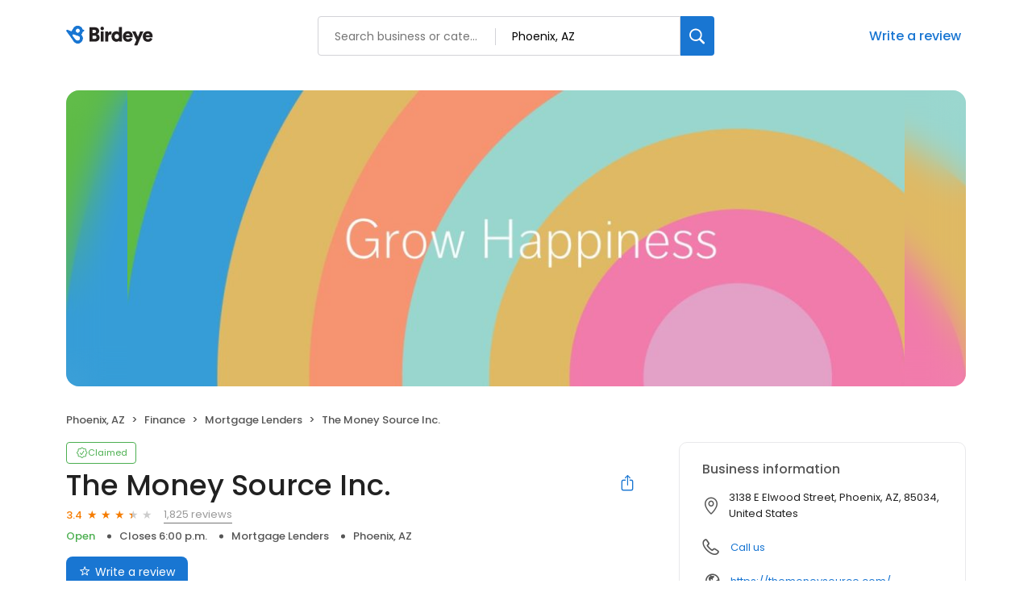

--- FILE ---
content_type: application/javascript
request_url: https://d3cnqzq0ivprch.cloudfront.net/profiles/production/20251107/paid/_next/static/chunks/7626-bcae490f8909c11e.js
body_size: 15794
content:
"use strict";(self.webpackChunk_N_E=self.webpackChunk_N_E||[]).push([[7626],{25553:function(e,t,a){a.d(t,{$Y:function(){return R},A3:function(){return el},BR:function(){return p},E3:function(){return K},F:function(){return T},G5:function(){return P},Gu:function(){return U},Gx:function(){return F},I3:function(){return Z},I5:function(){return et},JA:function(){return J},KX:function(){return G},Ky:function(){return L},LT:function(){return er},MG:function(){return h},MJ:function(){return d},NM:function(){return C},O5:function(){return i},Ok:function(){return z},PP:function(){return n},Ph:function(){return _},Q5:function(){return s},Sy:function(){return o},Tg:function(){return u},UA:function(){return X},VF:function(){return v},Vh:function(){return B},Wg:function(){return I},X3:function(){return k},YY:function(){return c},Ys:function(){return D},aJ:function(){return j},f9:function(){return q},fD:function(){return H},fn:function(){return Y},fu:function(){return Q},g4:function(){return N},gB:function(){return O},gZ:function(){return M},hU:function(){return r},iM:function(){return $},iT:function(){return y},il:function(){return E},io:function(){return ee},kj:function(){return g},lU:function(){return W},mD:function(){return b},mL:function(){return S},nX:function(){return f},ot:function(){return w},p3:function(){return l},p4:function(){return m},su:function(){return en},tB:function(){return A},vv:function(){return x},ye:function(){return V},zD:function(){return ea}});let n="https://www.google.com/maps/dir/?api=1&destination=:destination",r=["Mon","Tue","Wed","Thu","Fri","Sat","Sun"],l=[{label:"Monday",value:0,shortName:"Mon"},{label:"Tuesday",value:1,shortName:"Tue"},{label:"Wednesday",value:2,shortName:"Wed"},{label:"Thursday",value:3,shortName:"Thurs"},{label:"Friday",value:4,shortName:"Fri"},{label:"Saturday",value:5,shortName:"Sat"},{label:"Sunday",value:6,shortName:"Sun"}],o=9,i="recommended",u=[{label:"Featured reviews",value:i},{label:"Latest reviews",value:"newest"},{label:"Oldest reviews",value:"oldest"},{label:"Highest rated reviews",value:"highestrating"},{label:"Lowest rated reviews",value:"lowestrating"}],s={DIRECT:1,COBRANDED:2,WHITELABELLED:3},c={OPEN_SPECIFIC_DURATION:0,OPEN_24X7:1,APPOINTMENTS_ONLY:2},d=4e3,m=50,v=500,b=100,g=100,f=492,h={src:"https://maps.googleapis.com/maps/api/js?key=".concat("AIzaSyAFaerwXjhkGaAtXpIn7hES9W2RUNs06Hk","&libraries=places&language=en&region=US"),id:"google-places-api"},p=["address_components","adr_address","formatted_address","formatted_phone_number","geometry","icon","international_phone_number","name","opening_hours","business_status","photos","place_id","types","url","utc_offset_minutes","vicinity","website","user_ratings_total","rating"],y={TAB:9,ENTER:13,ARROW_UP:38,ARROW_DOWN:40,ESC:27,DELETE:8},w="Recommended",N=[{label:"Recommended",value:w},{label:"Highest rated",value:"rating"},{label:"Most reviewed",value:"review"}],A="https://d3cnqzq0ivprch.cloudfront.net/prod/css/images/default-business-250x250.png",C={industries:[{value:"Advertising / Media / Agency",label:"Advertising / Media / Agency"},{value:"Agriculture, Fishing & Forestry",label:"Agriculture, Fishing & Forestry"},{value:"Arts & Entertainment",label:"Arts & Entertainment"},{value:"Automotive",label:"Automotive"},{value:"Beauty",label:"Beauty"},{value:"Business Services",label:"Business Services"},{value:"Community & Social Services",label:"Community & Social Services"},{value:"Construction",label:"Construction"},{value:"Consumer Goods",label:"Consumer Goods"},{value:"Consumer Services",label:"Consumer Services"},{value:"Contractors",label:"Contractors"},{value:"Dental",label:"Dental"},{value:"E-commerce",label:"E-commerce"},{value:"Education",label:"Education"},{value:"Finance",label:"Finance"},{value:"Government",label:"Government"},{value:"Healthcare",label:"Healthcare"},{value:"Home Services",label:"Home Services"},{value:"Hospitality",label:"Hospitality"},{value:"Insurance",label:"Insurance"},{value:"Legal",label:"Legal"},{value:"Manufacturing",label:"Manufacturing"},{value:"Real Estate",label:"Real Estate"},{value:"Recreation",label:"Recreation"},{value:"Restaurants",label:"Restaurants"},{value:"Retail",label:"Retail"},{value:"Technology",label:"Technology"},{value:"Transportation Services",label:"Transportation Services"},{value:"Wellness",label:"Wellness"},{value:"Other",label:"Other"}],locations:[{value:"1",label:"1 location"},{value:"2-3",label:"2-3 locations"},{value:"4-9",label:"4-9 locations"},{value:"10-14",label:"10-14 locations"},{value:"15-24",label:"15-24 locations"},{value:"25-249",label:"25-249 locations"},{value:"250+",label:"250+ locations"}],title:[{value:"Executive",label:"Executive"},{value:"Product / Development",label:"Product / Development"},{value:"Marketing",label:"Marketing"},{value:"Sales",label:"Sales"},{value:"Operations / Success",label:"Operations / Success"}],locationsUnderManagement:[{value:"1-19",label:"1-19"},{value:"20-49",label:"20-49"},{value:"50-99",label:"50-99"},{value:"100-499",label:"100-499"},{value:"500-999",label:"500-999"},{value:"1000+",label:"1000+"}],customerMonthlyExpenditure:[{value:"Less than $500",label:"Less than $500"},{value:"$500 - $2,500",label:"$500 - $2,500"},{value:"$2500+",label:"$2500+"}],productToSell:[{value:"Reputation Management",label:"Reputation Management"},{value:"Website",label:"Website"},{value:"SEO",label:"SEO"},{value:"Paid Media",label:"Paid Media"},{value:"Social",label:"Social"},{value:"Others",label:"Others"}],numberOfEmployees:[{value:1,label:"Less than 10"},{value:10,label:"10 - 25"},{value:25,label:"25 - 100"},{value:100,label:"100 - 1000"},{value:1e3,label:"1000+"}],scanBusinessCountries:[{value:"US",label:"United States"},{value:"CA",label:"Canada"},{value:"AU",label:"Australia"},{value:"UK",label:"United Kingdom"},{value:"NZ",label:"New Zealand"},{value:"MX",label:"Mexico"}],demorequestCountries:[{value:"AU",label:"Australia"},{value:"CA",label:"Canada"},{value:"NZ",label:"New Zealand"},{value:"UK",label:"United Kingdom"},{value:"US",label:"United States"}],buyingIntent:[{value:"Just browsing",label:"Just browsing"},{value:"Actively looking for a solution",label:"Actively looking for a solution"}],countryWiseState:{us:[{value:"Alabama",label:"Alabama"},{value:"Alaska",label:"Alaska"},{value:"Arizona",label:"Arizona"},{value:"Arkansas",label:"Arkansas"},{value:"California",label:"California"},{value:"Colorado",label:"Colorado"},{value:"Connecticut",label:"Connecticut"},{value:"Delaware",label:"Delaware"},{value:"District of Columbia",label:"District of Columbia"},{value:"Florida",label:"Florida"},{value:"Georgia",label:"Georgia"},{value:"Hawaii",label:"Hawaii"},{value:"Idaho",label:"Idaho"},{value:"Illinois",label:"Illinois"},{value:"Indiana",label:"Indiana"},{value:"Iowa",label:"Iowa"},{value:"Kansas",label:"Kansas"},{value:"Kentucky",label:"Kentucky"},{value:"Louisiana",label:"Louisiana"},{value:"Maine",label:"Maine"},{value:"Maryland",label:"Maryland"},{value:"Massachusetts",label:"Massachusetts"},{value:"Michigan",label:"Michigan"},{value:"Minnesota",label:"Minnesota"},{value:"Mississippi",label:"Mississippi"},{value:"Missouri",label:"Missouri"},{value:"Montana",label:"Montana"},{value:"Nebraska",label:"Nebraska"},{value:"Nevada",label:"Nevada"},{value:"New Hampshire",label:"New Hampshire"},{value:"New Jersey",label:"New Jersey"},{value:"New Mexico",label:"New Mexico"},{value:"New York",label:"New York"},{value:"North Carolina",label:"North Carolina"},{value:"North Dakota",label:"North Dakota"},{value:"Ohio",label:"Ohio"},{value:"Oklahoma",label:"Oklahoma"},{value:"Oregon",label:"Oregon"},{value:"Pennsylvania",label:"Pennsylvania"},{value:"Rhode Island",label:"Rhode Island"},{value:"South Carolina",label:"South Carolina"},{value:"South Dakota",label:"South Dakota"},{value:"Tennessee",label:"Tennessee"},{value:"Texas",label:"Texas"},{value:"Utah",label:"Utah"},{value:"Vermont",label:"Vermont"},{value:"Virginia",label:"Virginia"},{value:"Washington",label:"Washington"},{value:"West Virginia",label:"West Virginia"},{value:"Wisconsin",label:"Wisconsin"},{value:"Wyoming",label:"Wyoming"}],uk:[{value:"England",label:"England"},{value:"Scotland",label:"Scotland"},{value:"Wales",label:"Wales"},{value:"Northern Ireland",label:"Northern Ireland"}],ca:[{value:"Alberta",label:"Alberta"},{value:"British Columbia",label:"British Columbia"},{value:"Manitoba",label:"Manitoba"},{value:"New Brunswick",label:"New Brunswick"},{value:"Newfoundland and Labrador",label:"Newfoundland and Labrador"},{value:"Northwest Territories",label:"Northwest Territories"},{value:"Nova Scotia",label:"Nova Scotia"},{value:"Nunavut",label:"Nunavut"},{value:"Ontario",label:"Ontario"},{value:"Prince Edward Island",label:"Prince Edward Island"},{value:"Quebec",label:"Quebec"},{value:"Saskatchewan",label:"Saskatchewan"},{value:"Yukon",label:"Yukon"}],nz:[{value:"Auckland",label:"Auckland"},{value:"Bay of Plenty",label:"Bay of Plenty"},{value:"Canterbury",label:"Canterbury"},{value:"Gisborne",label:"Gisborne"},{value:"Hawke's Bay",label:"Hawke's Bay"},{value:"Manawatū-Whanganui",label:"Manawatū-Whanganui"},{value:"Marlborough",label:"Marlborough"},{value:"Nelson",label:"Nelson"},{value:"Northland",label:"Northland"},{value:"Otago",label:"Otago"},{value:"Southland",label:"Southland"},{value:"Taranaki",label:"Taranaki"},{value:"Tasman",label:"Tasman"},{value:"Waikato",label:"Waikato"},{value:"Wellington",label:"Wellington"},{value:"West Coast",label:"West Coast"}],au:[{value:"Australian Capital Territory",label:"Australian Capital Territory"},{value:"New South Wales",label:"New South Wales"},{value:"Northern Territory",label:"Northern Territory"},{value:"Queensland",label:"Queensland"},{value:"South Australia",label:"South Australia"},{value:"Tasmania",label:"Tasmania"},{value:"Victoria",label:"Victoria"},{value:"Western Australia",label:"Western Australia"}]}},S={businessName:/.*[a-zA-Z]+.*/,zip:/(^[A-Z]{1}\d{1}[A-Z]{1} *\d{1}[A-Z]{1}\d{1}$)|(^([A-Z]{1,2}[0-9R][0-9A-Z]? ?[0-9][ABD-HJLNP-UW-Z]{2})$)|(^\d{4}$)|(^\d{3}$)|(^\d{5}(-\d{4})?$)/,emailId:/^(([^<>()[\]\\.,;:'\s@"]+(\.[^<>()[\]\\.,;:'\s@"]+)*)|(".+"))@((\[[0-9]{1,3}\.[0-9]{1,3}\.[0-9]{1,3}\.[0-9]{1,3}\])|(([a-zA-Z\-0-9]+\.)+[a-zA-Z]{2,}))$/,phone:/^[0-9 +)(-]+$/,name:/^[a-z ]*$/i,usZip:/(^\d{5}(-\d{4})?$)/,auZip:/(^\d{4}$)|(^\d{3}$)/,nzZip:/^\d{4}$/,ukZip:/^([A-Z]{1,2}[0-9R][0-9A-Z]? ?[0-9][ABD-HJLNP-UW-Z]{2})$/,caZip:/^[A-Z]{1}\d{1}[A-Z]{1} *\d{1}[A-Z]{1}\d{1}$/,city:/^[a-zA-Z]+(?:[\s-][a-zA-Z]+)*$/},k={common:{required:"Please fill in the missing fields."},businessName:{length:"Business Name should be > 2 and < 250 characters.",valid:"Business Name should have at least one alphabet",notFromGoogle:"Please select a Business from the list"},emailId:{valid:"Please enter a valid email address."},additionalAttendees:{valid:"Please enter valid email address(es)."},zip:{valid:"Please enter a valid Zip code."},phone:{valid:"Please enter a valid Mobile Number."},name:{firstNameLength:"First name cannot be more than 40 characters long.",lastNameLength:"Last name cannot be more than 80 characters long.",specialChar:"Name cannot contain special characters."},comments:{valid:"Message should be less than 1000 characters."},minorName:{length:"Name should be > 2 characters.",valid:"Please enter minor's name"},buyingIntent:{required:"Please select a reason"},customKeyword:{valid:"Please fill in the missing fields."},city:{valid:"Please enter a valid city name"},website:{valid:"Please enter a valid business URL, e.g., https://www.example.com.",restrictedDomain:"This website is restricted. Please enter your business website to continue."}},T={businessName:"",industry:"",businessLocations:"",website:"",businessPhone:"",customKeyword:"",typeOptions:[],locationsUnderManagement:"",customerMonthlyExpenditure:"",productToSell:[],numberOfEmployees:"",businessNumber:"",placeId:"",businessAddress:"",street:"",city:"",state:"",zip:"",countryCode:"",country:"",latitude:"",longitude:"",name:"",phone:"",emailId:"",comments:"",buyingIntent:"",formFillType:"manual",fromGoogle:0},M={uname:"name",uphone:"phone",uemail:"emailId",industry:"industry",zip:"zip",bname:"businessName",bloc:"businessLocations",bnum:"businessNumber",place_id:"placeId"},L={...T,additionalAttendees:"",comments:""},I=["Home","Landing","Blog","Resources","Product","Solutions","Industry","Pillar","Company","Profiles","Survey request","Review request"],P="1-800-561-3357",R="icon-aggr-source",O="icon-aggr-source-dummy",E=["Watch demo","Free trial","Pricing","Content download","Appointment","Sign in","Get started","Register now","Watch now","Claim"],U={"en-gb":["Sun","Mon","Tue","Wed","Thu","Fri","Sat"]},D=["Sunday","Monday","Tuesday","Wednesday","Thursday","Friday","Saturday"],x=["Jan","Feb","Mar","Apr","May","Jun","Jul","Aug","Sep","Oct","Nov","Dec"],_=[{value:"30D",label:"30 days",shortLabel:"30 D"},{value:"3M",label:"3 months",shortLabel:"3 M"},{value:"6M",label:"6 months",shortLabel:"6 M"},{value:"12M",label:"1 year",shortLabel:"1 Y"}],F={locationFinder:"LocationFinder",locationPerformance:"LocationPerformance",listingAccuracy:"ListingAccuracy",reputationHistory:"ReputationHistory",reviewSummary:"ReviewSummary",promotionalBanner:"PromotionalBanner",aISummaryBanner:"AISummaryBanner",sentimentSummary:"SentimentSummary"},B="701PA000005epPAYAY",W="701PA000004gcRjYAI",Z="701PA000004WVbKYAW",$={BIRDEYE:100,FACEBOOK:110,GOOGLE:2,OTHERS:-1},H="reviews",z={claimedGoogle:"claimed_google",claimedEmail:"claimed_email",otpVerified:"claimed_otp_verified",editStarted:"claimed_edit_started",editSkipped:"claimed_edit_skipped",profileVisited:"claimed_profile_visited"},j={schedule:"schedule",fixErrors:"fix-errors",rankHigher:"rank-higher",improveRating:"improve-rating"},X={exploreNearby:"explore_nearby",sendMessage:"send_message"},G=1/0,K=1995,Y={singleProfile:"Share business profile",brandProfile:"Share this brand profile",brandReport:"Share this brand report"},V="https://cdn2.birdeye.com/profiles/assets/brand/default-brand-circular-logo.png",q=["yelp.com","tripadvisor.com","trustpilot.com","angieslist.com","bbb.org","consumeraffairs.com","sitejabber.com","glassdoor.com","g2.com","capterra.com","facebook.com","x.com","twitter.com","instagram.com","linkedin.com","pinterest.com","snapchat.com","tiktok.com","reddit.com","tumblr.com","youtube.com","google.com","amazon.com","ebay.com","etsy.com","craigslist.org","shopify.com","wordpress.com","wix.com","squarespace.com","weebly.com"],J={us:"us",au:"au",uk:"uk"},Q={country:"US",contactNumber:"1 800 561 3357"},ee=[{label:"Business info",id:"business-info"},{label:"Hours",id:"business-hours"},{label:"Category",id:"business-category"},{label:"Description",id:"business-description"},{label:"Free widgets",id:"free-widgets"},{label:"Media gallery",id:"cover-image"}],et={default:{label:"Use a default cover photo",value:"default"},ownPhoto:{label:"Upload my own cover photo",value:"ownPhoto"},mapView:{label:"Use a map view as cover photo",value:"mapView"},noPhoto:{label:"I do not want a cover photo",value:"noPhoto"}},ea=[{label:"Automotive",slug:"automotive",image:"icon-automotive"},{label:"Consumer services",slug:"consumer-services",image:"icon-package"},{label:"Contractors",slug:"contractors",image:"icon-hammer"},{label:"Dental",slug:"dental",image:"icon-tooth"},{label:"Finance",slug:"finance",image:"icon-currency"},{label:"Healthcare",slug:"healthcare",image:"icon-medical-suitcase"},{label:"Home services",slug:"home-services",image:"icon-home-service"},{label:"Hospitality",slug:"hospitality",image:"icon-service-bell"},{label:"Legal",slug:"legal",image:"icon-briefcase"},{label:"Real estate",slug:"real-estate",image:"icon-building"},{label:"Restaurants",slug:"restaurants",image:"icon-restaurant"},{label:"Wellness",slug:"wellness",image:"icon-leaf"},{label:"Others",image:"icon-grid-box",subMenu:[{label:"Advertising / Media / Agency",slug:"advertising-media-agency",image:""},{label:"Agriculture, Fishing & Forestry",slug:"agriculture-fishing-forestry",image:""},{label:"Arts & Entertainment",slug:"arts-entertainment",image:""},{label:"Beauty",slug:"beauty",image:""},{label:"Business Services",slug:"business-services",image:""},{label:"Community & Social Services",slug:"community-social-services",image:""},{label:"Construction",slug:"construction",image:""},{label:"Consumer Goods",slug:"consumer-goods",image:""},{label:"Education",slug:"education",image:""},{label:"E-Commerce",slug:"e-commerce",image:""},{label:"Government",slug:"government",image:""},{label:"Insurance",slug:"insurance",image:""},{label:"Manufacturing",slug:"manufacturing",image:""},{label:"Recreation",slug:"recreation",image:""},{label:"Retail",slug:"retail",image:""},{label:"Technology",slug:"technology",image:""},{label:"Transportation Services",slug:"transportation-services",image:""},{label:"Other",slug:"other",image:""}]}],en={NEGATIVE:"NEGATIVE",NEUTRAL:"NEUTRAL",POSITIVE:"POSITIVE"},er="Not enough data is available to generate summary",el="There is not enough data available to generate a summary. Try again later."},6100:function(e,t,a){a.d(t,{V:function(){return n}});let n={us:{al:"Alabama",ak:"Alaska",az:"Arizona",ar:"Arkansas",ca:"California",co:"Colorado",ct:"Connecticut",dc:"District of Columbia",de:"Delaware",fl:"Florida",ga:"Georgia",hi:"Hawaii",id:"Idaho",il:"Illinois",in:"Indiana",ia:"Iowa",ks:"Kansas",ky:"Kentucky",la:"Louisiana",me:"Maine",md:"Maryland",ma:"Massachusetts",mi:"Michigan",mn:"Minnesota",ms:"Mississippi",mo:"Missouri",mt:"Montana",ne:"Nebraska",nv:"Nevada",nh:"New Hampshire",nj:"New Jersey",nm:"New Mexico",ny:"New York",nc:"North Carolina",nd:"North Dakota",oh:"Ohio",ok:"Oklahoma",or:"Oregon",pa:"Pennsylvania",ri:"Rhode Island",sc:"South Carolina",sd:"South Dakota",tn:"Tennessee",tx:"Texas",ut:"Utah",vt:"Vermont",va:"Virginia",wa:"Washington",wv:"West Virginia",wi:"Wisconsin",wy:"Wyoming"},ca:{ab:"Alberta",bc:"British Columbia",mb:"Manitoba",nb:"New Brunswick",nl:"Newfoundland and Labrador",nt:"Northwest Territories",ns:"Nova Scotia",nu:"Nunavut",on:"Ontario",pe:"Prince Edward Island",qc:"Quebec",sk:"Saskatchewan",yt:"Yukon"},au:{act:"Australian Capital Territory",nsw:"New South Wales",nt:"Northern Territory",qld:"Queensland",sa:"South Australia",tas:"Tasmania",vic:"Victoria",wa:"Western Australia"},uk:{eng:"England",nir:"Northern Ireland",sct:"Scotland",wls:"Wales"},nz:{auk:"Auckland",bop:"Bay of Plenty",can:"Canterbury",cit:"Chatham Islands Territory",gis:"Gisborne",hkb:"Hawke's Bay",mwt:"Manawatu-Wanganui",mbh:"Marlborough",nsn:"Nelson",ntl:"Northland",ota:"Otago",stl:"Southland",tki:"Taranaki",tas:"Tasman",wko:"Waikato",wgn:"Wellington",wtc:"West Coast"},vi:{vi:"Virgin Islands"},nl:{dr:"Drenthe",fl:"Flevoland",fr:"Friesland",ge:"Gelderland",gr:"Groningen",li:"Limburg",nb:"North Brabant",nh:"North Holland",ov:"Overijssel",zh:"South Holland",ut:"Utrecht",ze:"Zeeland"},de:{bw:"Baden-W\xfcrttemberg",by:"Bavaria",be:"Berlin",bb:"Brandenburg",hb:"Bremen",hh:"Hamburg",he:"Hessen",ls:"Lower Saxony",mv:"Mecklenburg-West Pomerania",nw:"North Rhine-Westphalia",rp:"Rhineland-Palatinate",sl:"Saarland",sn:"Saxony",st:"Saxony-Anhalt",sh:"Schleswig-Holstein",th:"Thuringia"}}},36723:function(e,t,a){a.d(t,{JG:function(){return ef},uc:function(){return eM},jR:function(){return eX},M:function(){return ev},v6:function(){return eP},kC:function(){return eI},$d:function(){return eT},hr:function(){return ej},__:function(){return z},LH:function(){return tr},sA:function(){return tn},cx:function(){return I},yw:function(){return w},Ds:function(){return E},w2:function(){return eZ},b8:function(){return e3},XD:function(){return R},S6:function(){return ey},Ko:function(){return D},uO:function(){return T},$m:function(){return eQ},tw:function(){return e2},RS:function(){return e8},uf:function(){return ek},un:function(){return M},K3:function(){return eJ},yl:function(){return eq},Xi:function(){return ez},$I:function(){return B},KX:function(){return L},uw:function(){return eY},r$:function(){return e_},wg:function(){return eN},bJ:function(){return d},F3:function(){return e5},Me:function(){return eA},i8:function(){return eV},wo:function(){return eG},Bq:function(){return ew},xz:function(){return m},B0:function(){return eD},bf:function(){return eC},lJ:function(){return eO},wR:function(){return eK},k$:function(){return Z},zx:function(){return e6},Nk:function(){return eW},Vz:function(){return c},Kt:function(){return b},er:function(){return y},ak:function(){return eg},cj:function(){return H},UL:function(){return ex},H2:function(){return W},yt:function(){return eS},tP:function(){return e$},DA:function(){return eH},Yj:function(){return S},y$:function(){return eB},tF:function(){return $},Yv:function(){return eE},Mb:function(){return h},Hx:function(){return C},RI:function(){return F},c7:function(){return k},Ew:function(){return f},xb:function(){return v},Rc:function(){return tt},PH:function(){return g},b2:function(){return A},Hd:function(){return O},Wq:function(){return s},QC:function(){return p},oO:function(){return eF},YY:function(){return x},l9:function(){return eL},PN:function(){return eh},wj:function(){return e4},ei:function(){return ed},Ev:function(){return em},_6:function(){return te},XC:function(){return e0},Jt:function(){return N},lW:function(){return eU},KC:function(){return e7},MI:function(){return _},_v:function(){return eR},hs:function(){return ta},xr:function(){return ep},mN:function(){return P},Gu:function(){return ec}});var n=a(57437),r=a(57932),l=a(25553);let o=e=>{let t="";t=e.name;let a="";if(e.locations[0]){let t=e.locations[0];s(t.address1)||(a=t.address1),s(t.address2)||(a+=(s(a)?"":", ")+t.address2),s(t.city)||(a+=(s(a)?"":", ")+t.city),s(t.state)||(a+=(s(a)?"":", ")+t.state),s(t.zip)||(a+=(s(a)?"":", ")+t.zip)}return t+" "+a};var i=a(6100),u=a(30644);a(40257);let s=e=>""===e||null==e,c=e=>{let t={endHour:"18:00",isOpen:1,startHour:"9:00"};return e.find(e=>0===e.isOpen||!e.isOpen)?[...e].sort((e,t)=>e.day-t.day):[...e=e.map(e=>5===e.day||6===e.day?e:{...e,...t})].sort((e,t)=>e.day-t.day)},d=(e,t)=>e.find(e=>e.day+1===r.ou.fromObject({},{zone:t}).weekday),m=e=>{if(e){let t=parseInt(e.split(":")[0]);if(0===t){let t=parseInt(e.split(":")[1]);return"12:".concat(0===t?"00":t," a.m.")}return t<12?e+" a.m.":24===t?"Midnight":(12===t?12:parseInt(t)-12)+":"+e.split(":")[1]+" p.m."}return"N/A"};function v(e){return null==e||0===e.length||"object"==typeof e&&0===Object.keys(e).length||"object"==typeof e&&0===Object.values(e).filter(e=>!!e||"number"==typeof e).length}let b=(e,t)=>{let a;let n={isOpen:!1,isTomorrow:!1},l=r.ou.fromObject({},{zone:t}),o=[],i=l.get("weekday");for(let a=-1;a<7;a+=1){var u;let n=e[(i+a+6)%7];n.isOpen&&(null===(u=n.workingHours)||void 0===u?void 0:u.length)&&o.push(...n.workingHours.map(e=>{let n=r.ou.fromFormat(e.startHour||"0:00","H:mm",{zone:t}).plus({day:a}),l=r.ou.fromFormat(e.endHour||"24:00","H:mm",{zone:t}).plus({day:a});return n>l&&(l=l.plus({day:1})),{startTime:n,endTime:l}}))}for(let e of o)if(r.Xp.fromDateTimes(e.startTime,e.endTime).contains(l)){a=e.endTime,n.isOpen=!0,n.closingTime=m(e.endTime.toFormat("H:mm"));break}if(!n.isOpen)for(let e of o){let{minutes:t}=e.startTime.diff(l,"minutes").toObject();if(t>=0){a=e.startTime,n.nextOpeningTime=m(e.startTime.toFormat("H:mm"));break}}if(a){let e=a.get("weekday");n.nextOpeningDay=i===e?NaN:e-1,n.isTomorrow=i%7+1===e}return n},g=e=>"free"===e.activationStatus.toLowerCase(),f=e=>e===l.Q5.DIRECT,h=e=>e===l.Q5.THIRD_PARTY,p=e=>e===l.Q5.WHITELABELLED,y=function(e,t){let a=arguments.length>2&&void 0!==arguments[2]?arguments[2]:0;return{offset:a*t,totalPages:Math.ceil(e/t),totalCount:e,countPerPage:t,page:a}},w=e=>r.ou.fromMillis(e).toRelative(),N=e=>{(window.dataLayer||[]).push(e)},A=e=>"paid"===e.activationStatus||"demo"===e.activationStatus,C=e=>"enterprise-product"===e.toLowerCase()||"product"===e.toLowerCase(),S=(e,t)=>{if((null==e?void 0:e.length)&&t)return null==e?void 0:e.find(e=>(null==e?void 0:e.tabType)===t)},k=e=>!g(e)||1===e.isClaimed,T=e=>{let t=Number(e.replace(/\D/g,""));return t?t.toString():""},M=e=>{let t=e.replace(/\s+/g,"").match(/^(1|91|44|61|63)?(\d{3})(\d{3})(\d{4})$/);return t?[t[1]?"+".concat(t[1]," "):"","(",t[2],") ",t[3],"-",t[4]].join(""):e},L=e=>{let{businessNumber:t}=e,a={};return t&&(a.bid=t),"/claim/?".concat(new URLSearchParams(a).toString())},I=function(){for(var e=arguments.length,t=Array(e),a=0;a<e;a++)t[a]=arguments[a];let n="";for(let e of t)if(!v(e)){if("string"==typeof e)n="".concat(n," ").concat(e);else if(Array.isArray(e))n="".concat(n," ").concat(I(...e));else if("object"==typeof e){let t=Object.keys(e).filter(t=>e[t]);v(t)||(n="".concat(n," ").concat(I(...t)))}}return n.trim()||null},P=(e,t)=>{let a="function"==typeof t?t:e=>e[t];return[...e.reduce((e,t)=>{let n=null==t?t:a(t);return e.has(n)||e.set(n,t),e},new Map).values()]},R=function(e){let t=arguments.length>1&&void 0!==arguments[1]?arguments[1]:{},{convertToMiles:a,upperLimit:n,fixed:r,lowerLimit:l}={convertToMiles:!1,upperLimit:1e3,fixed:1,lowerLimit:.1,...t},o=e;if("string"==typeof e&&(o=Number(e)),a&&(o*=.62),o>=n)return"".concat(n.toLocaleString(),"+ miles");if(0===o)return null;if(o<=l)return"".concat(l.toLocaleString()," miles");let i=Number(o.toFixed(r)).toLocaleString(),u=1===o?"mile":"miles";return"".concat(i," ").concat(u)},O=e=>!/\.?birdeye\.(com|internal|com\.au|co\.uk)$/.test(e)&&!(null==e?void 0:e.includes("localhost")),E=function(e,t){let a;return function(){for(var n=arguments.length,r=Array(n),l=0;l<n;l++)r[l]=arguments[l];clearTimeout(a),a=setTimeout(()=>{e.apply(this,r)},t)}},U=e=>{var t,a;let n;let r={},l=(()=>{let t={street:"",city:"",state:"",zip:"",country:"",countryCode:""},{address_components:a}=e;if(null==a?void 0:a.length)for(let e of a)switch(!0){case"postal_town"===e.types[0]:case"locality"===e.types[0]&&"political"===e.types[1]:t.city=e.short_name||e.long_name||"";break;case"administrative_area_level_1"===e.types[0]&&"political"===e.types[1]:t.state=e.long_name||e.short_name||"";break;case"postal_code"===e.types[0]:t.zip=e.short_name;break;case"country"===e.types[0]&&"political"===e.types[1]:t.country=e.long_name,t.countryCode=e.short_name}return t.street=(null==e?void 0:e.vicinity.split(",").slice(0,-1).toString())||"",t})(),o=(null==e?void 0:null===(a=e.types)||void 0===a?void 0:a[0])?-1!==["point_of_interest"].indexOf(e.types[0])?"":e.types[0]:"Other",i=((n=(n=(n=null==e?void 0:e.types.filter(e=>"point_of_interest"!==e&&"establishment"!==e)).map(e=>e.replace(/_/g," ").trim())).map(e=>e.charAt(0).toUpperCase()+e.slice(1))).push("Other"),n),u=i.length>0?i[0]:"";return r.businessName=(null==e?void 0:e.name)||"",r.businessPhone=(null==e?void 0:e.formatted_phone_number)||"",r.businessAddress=(null==e?void 0:e.formatted_address)||"",r.website=e.website||"",r.placeId=e.place_id||"",r.profileUrl=e.url||"",r.formFillType="manual",r.fromGoogle=1,r.googleReviewCount=(null==e?void 0:e.user_ratings_total)||null,r.googleRating=(null==e?void 0:e.rating)||null,(null==e?void 0:null===(t=e.geometry)||void 0===t?void 0:t.location)&&(r.latitude=e.geometry.location.lat(),r.longitude=e.geometry.location.lng()),{...r,...l,industry:o,type:i,category:u}},D=e=>{let{placeId:t,elem:a,sessionToken:n,cb:r}=e;try{let e={placeId:t,fields:l.BR,sessionToken:n};new google.maps.places.PlacesService(a).getDetails(e,(e,t)=>{if(t!==google.maps.places.PlacesServiceStatus.OK)return;let a=U(e);r(a)})}catch(e){console.error("google.maps.places.PlacesService",(null==e?void 0:e.message)||"Unable to locate business"),r({})}},x=e=>{let t=e.match(/^(\d{3})(\d{3})(\d{3,4})$/);return t?"("+t[1]+") "+t[2]+"-"+t[3]:e},_=e=>{if(!e)return"";let t="";for(let a=0;a<e.length;a++)127>=e.charCodeAt(a)&&(t+=e.charAt(a));return t},F=function(e){let{onlyProd:t}=arguments.length>1&&void 0!==arguments[1]?arguments[1]:{onlyProd:!1};return t?"birdeye.com"===e||"reviews.birdeye.com"===e||"getbirdeye.com.au"===e||"birdeye.co.uk"===e:/\.?birdeye\.com$/i.test(e)||/getbirdeye\.com/i.test(e)||/birdeye\.co\.uk$/i.test(e)},B=function(e){let t=arguments.length>1&&void 0!==arguments[1]?arguments[1]:{};if(!e)return console.log("src.lib | getCategoryURL | `slug` is empty"),null;let a=[];if(a.push("https://reviews.birdeye.com"),a.push("d"),(null==t?void 0:t.city)&&(null==t?void 0:t.state)){let n=[t.city,t.state];a.push(e,n.join(" ").replace(/\s+/g,"-"))}else a.push("categories",e);return a.push(""),a.join("/").toLowerCase()},W=(e,t,a)=>{if(!e&&!t)return null;let n={};return e&&(n.search_str=e),t&&(n.loc=t),(null==a?void 0:a.lat)&&(null==a?void 0:a.lng)&&(n.lat=null==a?void 0:a.lat,n.lng=null==a?void 0:a.lng),"".concat("https://reviews.birdeye.com","/search/?").concat(new URLSearchParams(n).toString())};async function Z(){let e="prompt"===(await navigator.permissions.query({name:"geolocation"})).state?1e4:0,t=new Promise(t=>{setTimeout(()=>{navigator.geolocation.getCurrentPosition(e=>{t({status:"success",coords:{lat:e.coords.latitude,lng:e.coords.longitude}})},e=>{console.log("getlocation",{error:e}),t({status:"failed",coords:{lat:null,lng:null}})})},e)}),a=new Promise(e=>{setTimeout(()=>{e({status:"timeout",coords:{lat:null,lng:null}})},3e4)});return await Promise.race([t,a])}let $=e=>{let t=Number(e);return isNaN(t)?"0":t<=9999?t.toLocaleString():t<=999999?"".concat(Math.floor(t/1e3),"K"):"".concat(Math.floor(t/1e6),"M")},H=function(e){let t=arguments.length>1&&void 0!==arguments[1]?arguments[1]:{},{zeroReviewLabel:a,humanisedCount:n}={humanisedCount:!0,...t};return e?1===e?"1 review":n?"".concat($(e)," reviews"):"".concat(Number(e).toLocaleString()," reviews"):a||"No reviews"};function z(e){return e?e.toLowerCase().replace(/\b\w/g,e=>e.toUpperCase()):""}let j=e=>{switch(!0){case e.length<3:case e.length>250:return l.X3.businessName.length;case!e.match(l.mL.businessName):return l.X3.businessName.valid}return!0},X=e=>{switch(e){case"US":return l.mL.usZip;case"UK":return l.mL.ukZip;case"AU":return l.mL.auZip;case"CA":return l.mL.caZip;case"NZ":return l.mL.nzZip;default:return l.mL.zip}},G=e=>(0,u.RG)(e)?!!(0,u.Fh)(e)||l.X3.website.restrictedDomain:l.X3.website.valid,K=(e,t)=>!!e.match(X(t))||l.X3.zip.valid,Y=e=>!!e||l.X3.common.required,V=e=>!!e||l.X3.common.required,q=function(e){let t=arguments.length>1&&void 0!==arguments[1]?arguments[1]:{},{firstNameLen:a,lastNameLen:n}={firstNameLen:40,lastNameLen:80,...t};if(!e)return l.X3.common.required;if(!e.match(l.mL.name))return l.X3.name.specialChar;let r=e.split(/\s/),o=r.pop(),i=r.join(" ");return i&&i.length>a?"First name cannot be more than ".concat(a," characters long."):!o||!(o.length>n)||"Last name cannot be more than ".concat(n," characters long.")},J=e=>e?!(e.length>50)||l.X3.name.firstNameLength:l.X3.common.required,Q=e=>e?!(e.length>50)||l.X3.name.lastNameLength:l.X3.common.required,ee=e=>{var t;return null!=e&&!!e.match(l.mL.phone)&&!((null==e?void 0:null===(t=e.replace(/[()+\s-]/g,""))||void 0===t?void 0:t.length)<10)||l.X3.phone.valid},et=e=>!!e.match(l.mL.emailId)||l.X3.emailId.valid,ea=e=>{if(!e)return!0;let t=e.split(/\s*,\s*/);for(let e of t)if(!0!==et(e.trim()))return l.X3.additionalAttendees.valid;return!0},en=e=>e.length<1e3||""===e||l.X3.comments.valid,er=e=>e?!(e.length<3)||l.X3.minorName.length:l.X3.minorName.valid,el=e=>!!e||l.X3.businessName.notFromGoogle,eo=e=>!!e||l.X3.buyingIntent.required,ei=e=>!!e||l.X3.common.required,eu=e=>!!e.match(l.mL.city)||l.X3.city.valid,es=e=>null!=e&&!!e.length||l.X3.common.required,ec=function(e){let t=arguments.length>1&&void 0!==arguments[1]?arguments[1]:{},a={valid:!0,errors:{},errorKeys:[],message:""},n=Object.keys(e),r=(e,t)=>{("boolean"!=typeof t||!0!==t)&&(a.valid=!1,a.errorKeys.push(e),a.errors[e]=t)};if(!n.length)return a.valid=!1,a.message=l.X3.common.required,a;for(let a in e){let n=e[a],o=!!n||l.X3.common.required;switch("string"==typeof n&&(n=n.trim()),a){case"businessName":case"referrerBusinessName":o=j(n);break;case"zip":o=K(n,e.countryCode);break;case"industry":o=Y(n);break;case"businessLocations":o=V(n);break;case"productToSell":o=es(n);break;case"referrerName":case"name":o=q(n,t.name||{});break;case"phone":case"businessPhone":case"minorPhone":o=ee(n);break;case"email":case"emailId":case"minorEmailId":case"referrerEmailId":o=et(n);break;case"firstName":o=J(n);break;case"lastName":o=Q(n);break;case"additionalAttendees":o=ea(n);break;case"comments":o=en(n);break;case"minorName":o=er(n);break;case"placeId":o=el(n);break;case"buyingIntent":o=eo(n);break;case"customKeyword":o=ei(n);break;case"city":o=eu(n);break;case"website":o=G(n);break;case"state":case"country":o=!!n||l.X3.common.required}r(a,o)}return a.errorKeys.length&&(a.message=1===a.errorKeys.length?a.errors[a.errorKeys[0]]:l.X3.common.required),a},ed=(e,t)=>{let a={};for(let n of t)a[n]=e[n];return a},em=(e,t,a)=>t.reduce((t,n,r)=>{let l=a[r]||n;return{...t={...t,[l]:"object"==typeof e[n]?Array.isArray(e[n])?[...e[n]]:{...e[n]}:e[n]}}},{}),ev=e=>{let t=parseInt(e);switch(!0){case 1===t:return"1";case t<=3:return"2-3";case t<=14:return"4-14";case t<=249:return"15-249";default:return"250+"}},eb=e=>e&&"string"==typeof e?e.replace(/<\/?[^>]+(>|$)/g,""):"",eg=function(e){let t=arguments.length>1&&void 0!==arguments[1]?arguments[1]:window.location.href,a=RegExp("[?&]"+(e=e.replace(/[[\]]/g,"\\$&"))+"(=([^&#]*)|&|#|$)").exec(t);return a?a[2]?eb(decodeURIComponent(a[2].replace(/\+/g," "))):"":null},ef=(e,t,a,n)=>{try{let l=document.getElementById(t);if(l&&n)"function"!=typeof l.remove?l.parentNode.removeChild(l):l.remove(),r(t,e);else if(l){a&&l.addEventListener("load",()=>a(!0));return}else r(t,e)}catch(e){a&&a(!1)}function r(e,t){let n=document.createElement("script");n.id=e,n.src=t,n.type="text/javascript",n.dataset.timestamp=Date.now()+"",a&&n.addEventListener("load",a),document.getElementsByTagName("head")[0].appendChild(n)}},eh=e=>(Object.keys(e).forEach(t=>(null===e[t]||""===e[t]||void 0===e[t]||"null"===e[t])&&delete e[t]),e);function ep(e){let t=null,a={},n=[...e].sort((e,t)=>e.day-t.day),r=[];for(let e of n){let{day:n,workingHours:o,isOpen:i}=e,u=JSON.stringify({isOpen:i,workingHours:i?o:[]});if(!t){t=u,r.push(n);continue}if(t===u){r.push(n);continue}if(t!==u){a[[r.shift(),r.pop()].filter(e=>!v(e)).map(e=>l.p3[e].shortName).join("-")]=JSON.parse(t),t=u,r=[n];continue}}return a[[r.shift(),r.pop()].filter(e=>!v(e)).map(e=>l.p3[e].shortName).join("-")]=JSON.parse(t),a}let ey=(e,t)=>{if(Array.isArray(e)&&e.length>0){e.forEach(t);return}if("object"==typeof e&&null!==e)for(let a in e)t(e[a],a,e)},ew=e=>{let t=e.split(" "),a="",n="";return 1===t.length?(a=t[0],n=""):(a=t.pop(),n=t.join(" ")),{firstName:n,lastName:a}},eN=e=>{if(!e)return"Others";for(let t of l.Wg)if(t.toLocaleLowerCase()===e.toLocaleLowerCase())return t;return"Others"};function eA(){let e=navigator.userAgent,t=/Mobile/i.test(e),a=/Tablet/i.test(e);return t?"Mobile":a?"Tablet":"Desktop"}let eC=(e,t,a,r)=>{let l="https://cdn2.birdeye.com/profiles/assets/"+e,o=l.lastIndexOf("."),i=l.substr(o+1);if("svg"===i||"gif"===i)return(0,n.jsx)("img",{src:l,alt:a,className:t,"data-clicktag":r||null});{l=l.substr(0,o);let e="".concat(l,".").concat(i),u="".concat(l,"@2x.").concat(i," 2x, ").concat(l,"@3x.").concat(i," 3x");return(0,n.jsx)("img",{src:e,srcSet:u,alt:a,className:t,"data-clicktag":r||null})}},eS=e=>{var t,a;if(!e||!e.sourceId&&!e.sourceName)return"";let n="".concat(l.$Y,"-").concat(e.sourceId),r="".concat(l.gB,"-").concat(e.sourceName[0].toLowerCase());return"".concat(null===(t=e.styleModule)||void 0===t?void 0:t[n]," ").concat(null===(a=e.styleModule)||void 0===a?void 0:a[r])},ek=e=>e?e.toLocaleString("en-US"):e,eT=e=>{switch(!0){case e<=100&&e>=80:return"#4CAF50";case e<=79&&e>=50:return"#F57C00";case e>=0&&-1===[null,void 0].indexOf(e):return"#F44336";default:return"#555555"}},eM=e=>{switch(!0){case e<=100&&e>=80:return"rgba(76, 175, 80, 0.25)";case e<=79&&e>=50:return"rgba(245, 124, 0, 0.25)";case e>=0&&-1===[null,void 0].indexOf(e):return"rgba(244, 67, 54, 0.25)";default:return"#FFFFFF"}},eL=e=>null==e?"?":e,eI=e=>e.charAt(0).toUpperCase()+e.slice(1),eP=e=>{let{listing:t=null,localRanking:a=null,reputation:n=null}=e,r=[t,a,n].filter(e=>null!==e&&!isNaN(e));return r.length?(r.reduce((e,t)=>e+parseInt(t),0)/r.length).toFixed():null},eR=e=>new Promise(t=>setTimeout(t,e)),eO=e=>{if(!e)return"Others";for(let t of l.il)if(t.toLocaleLowerCase()===e.toLocaleLowerCase())return t;return"Others"},eE=e=>{let t=e.match(/^(.+)\.(\w+)$/i);if(t&&3===t.length&&-1===["svg","gif"].indexOf(t[2])){let a=t[1],n=t[2];return"".concat(e," 1x, ").concat(a,"@2x.").concat(n," 2x, ").concat(a,"@3x.").concat(n," 3x")}};async function eU(e){var t;let a=(null===(t=window.__be)||void 0===t?void 0:t.vwo)||{};e&&(null==a?void 0:a.userId)&&(null==a?void 0:a.options)&&await e.track(null,a.userId,"form submit",a.options)}function eD(e){let t=encodeURIComponent(o(e));return l.PP.replace(":destination",t)}let ex=function(e){let t,a,n,r=arguments.length>1&&void 0!==arguments[1]?arguments[1]:{isReseller:!1,isFree:!1},{isReseller:o,name:i,logoUrl:u}=r,s=e?[...e]:[];s.find(e=>{let{sourceId:t}=e;return t===l.iM.BIRDEYE})||s.push({sourceId:l.iM.BIRDEYE,sourceName:o?i||"Reviews":"Birdeye",count:0,sourceAlias:(o?i||"Reviews":"Birdeye").toLowerCase(),avgRating:0,countByRating:[],logoUrl:o&&u||null});let c=s.findIndex(e=>e.sourceId===l.iM.BIRDEYE);c>-1&&(t=s.splice(c,1)[0]);let d=s.findIndex(e=>e.sourceId===l.iM.GOOGLE);d>-1&&(a=s.splice(d,1)[0]),s.sort((e,t)=>t.count-e.count);let m=a?2:3,v=s.splice(0,Math.min(m,s.length));if(t&&v.push(t),a&&v.push(a),v.sort((e,t)=>t.count-e.count),r.isFree){let e=v.findIndex(e=>e.sourceId===l.iM.BIRDEYE&&e.count>0);if(e>0&&v.length>=2){let t=v.splice(e,1)[0];v.unshift(t)}}if(0===v.findIndex(e=>e.sourceId===l.iM.GOOGLE&&e.count>0)&&v.length>=2&&v[1].count>0){let e=v[1];v[1]=v[0],v[0]=e}s.splice(0,0,...v);let b=s.splice(0,4);if(s.length){let e=s.reduce((e,t)=>{let{countByRating:a}=t;return[...e,...a||[]]},[]).reduce((e,t)=>{let{count:a,rating:n}=t;return{...e,[n]:(e[n]||0)+a}},{});n={sourceId:-1,sourceName:"Others",count:s.reduce((e,t)=>{let{count:a}=t;return e+a},0),sourceAlias:"other",avgRating:s.reduce((e,t)=>{let{avgRating:a}=t;return e+a},0)/s.length,countByRating:Object.keys(e).map(t=>({rating:t,count:e[t]}))}}return[...b,n].filter(e=>!!e).map(e=>({...e,label:e.sourceName,visible:!0,sourceIdList:-1===e.sourceId?s.map(e=>{let{sourceId:t}=e;return t}):[e.sourceId]}))},e_=e=>{switch(e){case 0:return{text:!1,map:!1,address:!1,call:!1};case 2:return{text:!0,map:!1,address:!1,call:!0};case 3:return{text:!1,map:!0,address:!0,call:!0};case 4:return{text:!1,map:!1,address:!1,call:!0};default:return{text:!0,map:!0,address:!0,call:!0}}},eF=e=>{let t=e.split(".")[1].replace(/-/g,"+").replace(/_/g,"/");return JSON.parse(decodeURIComponent(window.atob(t).split("").map(function(e){return"%"+("00"+e.charCodeAt(0).toString(16)).slice(-2)}).join("")))},eB=()=>{var e,t;let a={lat:null,lng:null},{latitude:n,longitude:r}=(null===(t=window)||void 0===t?void 0:null===(e=t.__be)||void 0===e?void 0:e.geocoordinates)||{latitude:null,longitude:null};return a.lat=n,a.lng=r,a};function eW(e){if(v(e))return null;let t=parseFloat(e);return t&&"number"==typeof t?Math.min(t,4.5):null}function eZ(e){return null==e?void 0:e.replace(/-/g," ")}function e$(e,t){let a=null==e?void 0:e.toLowerCase();if(i.V[a]){for(let[e,n]of Object.entries(i.V[a]))if(n.toLowerCase()===t.toLowerCase())return e.toUpperCase()}return null}function eH(e,t){let a=null==e?void 0:e.toLowerCase(),n=null==t?void 0:t.toLowerCase();if(i.V[a]){let e=i.V[a];if(e[n])return e[n]}return null}function ez(e){return e?"".concat("https://reviews.birdeye.com","/brands/categories/").concat(e,"/"):""}let ej=function(e){let t=arguments.length>1&&void 0!==arguments[1]&&arguments[1];return e?e.split("-").map((e,a)=>t||0===a?e.charAt(0).toUpperCase()+e.slice(1).toLowerCase():e.toLowerCase()).join(" "):""},eX=e=>{try{let t=atob(e);if(t)return t.split(",").map(Number);return[]}catch(e){return[]}},eG=e=>Array.isArray(e)&&0!==e.length?btoa(e.join(",")):"",eK=(e,t)=>{if(!e)return"";let a=new URL(e),n=a.hostname,r=a.pathname,l=a.href;if(!t||-1!==["developers.birdeye.com","reviews.birdeye.com","support.birdeye.com"].indexOf(n)||r.includes("/blog/"))return l;switch(t){case"UK":l=l.replace("birdeye.com","birdeye.com/uk");break;case"AU":l=l.replace("birdeye.com","birdeye.com/au")}return l};function eY(e){return e>=0&&e<=45?"#FD513B":e>45&&e<=75?"#E6AA04":e>75&&e<=100?"#4CAF50":"#FD513B"}function eV(e){let t=new Date,a=new Date(Date.UTC(t.getUTCFullYear(),t.getUTCMonth(),t.getUTCDate(),23,59,59,999));return"30D"===e?{startDate:new Date(Date.UTC(t.getUTCFullYear(),t.getUTCMonth(),t.getUTCDate()-30,0,0,0,0)).getTime(),endDate:a.getTime()}:"60D"===e?{startDate:new Date(Date.UTC(t.getUTCFullYear(),t.getUTCMonth(),t.getUTCDate()-60,0,0,0,0)).getTime(),endDate:a.getTime()}:{startDate:new Date(Date.UTC(a.getUTCFullYear(),a.getUTCMonth()-({"30D":30,"60D":60,"3M":3,"6M":6,"12M":12,"24M":24})[e],a.getUTCDate(),0,0,0,0)).getTime(),endDate:a.getTime()}}function eq(e){return e&&e.dataPoints&&0!==e.dataPoints.length?e.dataPoints.map(e=>{var t,a,n,r,l,o,i,u;let s=isNaN(null===(t=e.sentiment)||void 0===t?void 0:t.score)?"-":null===(a=e.sentiment)||void 0===a?void 0:a.score,c=null!==(o=null===(n=e.sentiment)||void 0===n?void 0:n.spread)&&void 0!==o?o:{pos:0,neg:0,neu:0},d=c.neg+c.neu+c.pos,m=[{value:Math.floor(100*c.neg/(d||1)),color:"#FD513B"},{value:Math.floor(100*c.neu/(d||1)),color:"#E6AA04"},{value:Math.ceil(100*c.pos/(d||1)),color:"#4CAF50"}],v=e.name?e1(e.name,8):"-",b=null!==(i=null===(r=e.strongCategories)||void 0===r?void 0:r.map(e=>e.name).join(", "))&&void 0!==i?i:"-",g=null!==(u=null===(l=e.weakCategories)||void 0===l?void 0:l.map(e=>e.name).join(", "))&&void 0!==u?u:"-";return{sentimentScore:s,name:v,id:e.id,profileUrl:e.profileUrl,sentimentSpread:m,strongCategories:b||"-",weakCategories:g||"-",mentions:e.mentions||0}}):[]}function eJ(e){return e&&Array.isArray(e.dataPoints)?e.dataPoints.map(e=>{var t,a,n,r,l,o;return{id:e.id,reputationScore:isNaN(null===(t=e.reputation)||void 0===t?void 0:t.score)?"-":null===(a=e.reputation)||void 0===a?void 0:a.score,name:e.name?e1(e.name,8):"-",profileUrl:e.profileUrl,averageRating:(null===(n=e.averageRating)||void 0===n?void 0:n.value)||0,reviewCount:(null===(r=e.reviewCount)||void 0===r?void 0:r.value)||"-",responseRate:isNaN(null===(l=e.reviewResponse)||void 0===l?void 0:l.value)?"-":"".concat(e7(null===(o=e.reviewResponse)||void 0===o?void 0:o.value),"%")}}):[]}function eQ(e){return e&&e.dataPoints&&0!==e.dataPoints.length?e.dataPoints.map(e=>{var t,a,n,r;return{id:e.id,birdeyeScore:isNaN(e.experienceScore)?"-":e.experienceScore,reputationScore:isNaN(null===(t=e.reputation)||void 0===t?void 0:t.score)?"-":null===(a=e.reputation)||void 0===a?void 0:a.score,sentimentScore:isNaN(null===(n=e.sentiment)||void 0===n?void 0:n.score)?"-":null===(r=e.sentiment)||void 0===r?void 0:r.score,name:e.name?e1(e.name,8):"-",profileUrl:e.profileUrl||"-"}}):[]}function e0(e,t,a,n){let r=Date.now(),l=async()=>{try{let o=await e();if("success"===o.status)return;Date.now()-r<a?setTimeout(l,t):n()}catch(e){Date.now()-r<a?setTimeout(l,t):n()}};l()}function e1(e){let t=arguments.length>1&&void 0!==arguments[1]?arguments[1]:10;return e.replace(/\b\w+\b/g,e=>e.length>t?e.match(RegExp(".{1,".concat(t,"}"),"g")).join("&shy;"):e)}function e3(e){if("undefined"==typeof document)return e;let t=document.createElement("textarea");return t.innerHTML=e,t.value}function e2(e){return 1===e?"".concat(e," location"):"".concat(ek(e)," locations")}function e5(e){return!e||(null==e?void 0:e.includes("defaultbusiness.png"))||null==e||e.includes("default-business-250x250.png"),l.ye}function e9(e){return e.replace(/[.*+?^${}()|[\]\\]/g,"\\$&")}function e4(e){let t,a=arguments.length>1&&void 0!==arguments[1]?arguments[1]:{"**":"bold"},n=Object.entries(a),r=RegExp(n.map(e=>{let[t]=e;return"(".concat(e9(t),"(.*?)").concat(e9(t),")")}).join("|"),"g"),l=[],o=0;for(;null!==(t=r.exec(e));){t.index>o&&l.push(e.slice(o,t.index));for(let e=0;e<n.length;e++){let a=t[1+2*e],r=t[2+2*e];if(void 0!==a){let t;let[a,o]=n[e];t="bold"===o?"<b>".concat(r,"</b>"):"<span>".concat(r,"</span>"),l.push(t);break}}o=r.lastIndex}return o<e.length&&l.push(e.slice(o)),l.join("")}let e6=e=>e?1===e?"1 location":"".concat(Number(e).toLocaleString()," locations"):"0 locations",e7=e=>e&&"number"==typeof e?Math.round(e):e;function e8(e){return"".concat(e," ").concat(1===e?"day":"days")}let te=(e,t,a)=>1===parseInt(a)?e:t;function tt(){return!1}function ta(){let e=arguments.length>0&&void 0!==arguments[0]?arguments[0]:"";return"".concat(e).toLowerCase().trim().replace(/[^a-z0-9\s-]/g,"").replace(/\s+/g,"-").replace(/-+/g,"-")}function tn(e){var t,a,n,r,l,o;let i=(null==e?void 0:e.businessProfileUrl)||"/".concat(ta((null==e?void 0:null===(t=e.location)||void 0===t?void 0:t.name)||"a")||"a","-").concat((null==e?void 0:null===(a=e.location)||void 0===a?void 0:a.businessNumber)||"1");if(!(null===(r=window)||void 0===r?void 0:null===(n=r.location)||void 0===n?void 0:n.origin))return i||"";try{let t=new URL(i,window.location.origin);return t.searchParams.set("srid","".concat((null==e?void 0:e.id)||"").concat(null!==(o=null==e?void 0:e.overallRating)&&void 0!==o?o:"").concat((null==e?void 0:null===(l=e.reviewer)||void 0===l?void 0:l.id)||"")),t.pathname+t.search}catch(e){return i||""}}function tr(e){try{let t=new URL(e,"https://reviews.birdeye.com");return t.pathname.startsWith("/brand")||(t.pathname="/brand".concat(t.pathname)),t.pathname}catch(t){return e}}},30644:function(e,t,a){a.d(t,{C1:function(){return d},Co:function(){return c},DW:function(){return m},E4:function(){return u},Fh:function(){return g},RG:function(){return b},Y0:function(){return v},Zu:function(){return o},mL:function(){return l},oH:function(){return s}});var n=a(25553),r=a(36723);let l={businessName:/.*[a-zA-Z]+.*/,zip:/(^[A-Z]{1}\d{1}[A-Z]{1} *\d{1}[A-Z]{1}\d{1}$)|(^([A-Z]{1,2}[0-9R][0-9A-Z]? ?[0-9][ABD-HJLNP-UW-Z]{2})$)|(^\d{4}$)|(^\d{3}$)|(^\d{5}(-\d{4})?$)/,emailId:/^(([^<>()[\]\\.,;:'\s@"]+(\.[^<>()[\]\\.,;:'\s@"]+)*)|(".+"))@((\[[0-9]{1,3}\.[0-9]{1,3}\.[0-9]{1,3}\.[0-9]{1,3}\])|(([a-zA-Z\-0-9]+\.)+[a-zA-Z]{2,}))$/,phone:/^[0-9 +)(-]+$/,name:/^[a-z ]*$/i,usZip:/(^\d{5}(-\d{4})?$)/,auZip:/(^\d{4}$)|(^\d{3}$)/,nzZip:/^\d{4}$/,ukZip:/^([A-Z]{1,2}[0-9R][0-9A-Z]? ?[0-9][ABD-HJLNP-UW-Z]{2})$/,caZip:/^[A-Z]{1}\d{1}[A-Z]{1} *\d{1}[A-Z]{1}\d{1}$/,city:/^[a-zA-Z]+(?:[\s-][a-zA-Z]+)*$/},o=()=>[{validator:e=>e.length>3,error:"Business Name should be > 2 characters."},{validator:e=>e.match(l.businessName),error:"Business Name should have at least one alphabet"}],i=e=>{switch(e){case"US":return l.usZip;case"UK":return l.ukZip;case"AU":return l.auZip;case"CA":return l.caZip;case"NZ":return l.nzZip;default:return l.zip}},u=e=>({validator:t=>t.match(i(e)),error:"Please enter a valid Zip code."}),s=()=>({validator:e=>e.match(l.emailId),error:"Please enter a valid email address."}),c=()=>({validator:e=>!e||e.match(l.city),error:"Please enter a valid city name"}),d=e=>!(0,r.xb)(e),m=function(){let e=arguments.length>0&&void 0!==arguments[0]?arguments[0]:"",t=arguments.length>1&&void 0!==arguments[1]?arguments[1]:{},{isRequiredField:a}={isRequiredField:!0,...t};return{validator:t=>{if(!a&&(0,r.xb)(t))return!0;let n=Number(t.replace(/[()\-+\s]/g,"")).toString();return(null==n?void 0:n.length)===10||"AU"===e&&(null==n?void 0:n.length)===9},error:"Phone number should have ".concat("AU"===e?"9 or 10":"10"," digit")}},v=function(){let e=arguments.length>0&&void 0!==arguments[0]?arguments[0]:{},{isRequiredField:t}={isRequiredField:!0,...e};return{validator:e=>!!(!t&&(0,r.xb)(e))||(null==e?void 0:e.match(l.phone)),error:"Please enter a valid Mobile Number."}},b=e=>0===e.length||new RegExp(/^(https?:\/\/)[a-zA-Z0-9.-]+\.[a-zA-Z]{2,}(\/\S*)?$/g).test(e),g=e=>0===e.length||!n.f9.find(t=>e.includes(t))}}]);